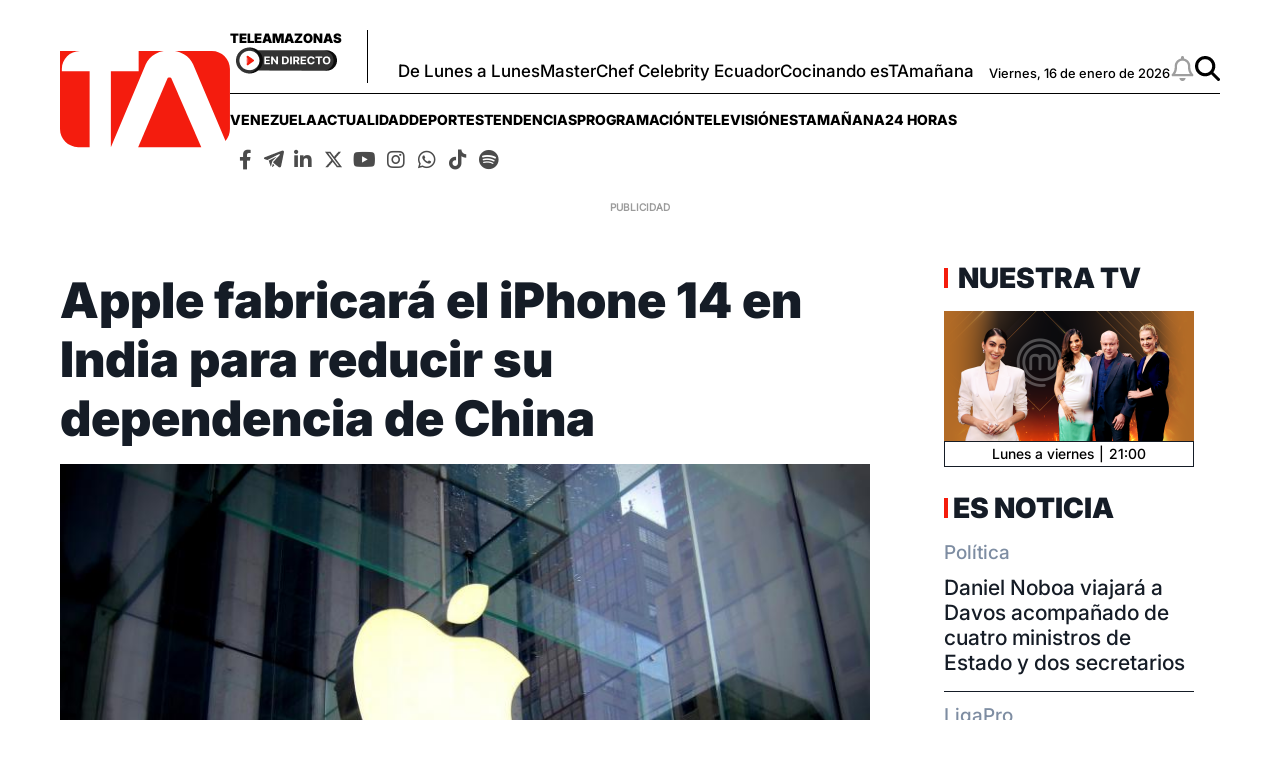

--- FILE ---
content_type: text/html; charset=utf-8
request_url: https://www.google.com/recaptcha/api2/aframe
body_size: 265
content:
<!DOCTYPE HTML><html><head><meta http-equiv="content-type" content="text/html; charset=UTF-8"></head><body><script nonce="OCf4ttwPred2sVP6F1vT3A">/** Anti-fraud and anti-abuse applications only. See google.com/recaptcha */ try{var clients={'sodar':'https://pagead2.googlesyndication.com/pagead/sodar?'};window.addEventListener("message",function(a){try{if(a.source===window.parent){var b=JSON.parse(a.data);var c=clients[b['id']];if(c){var d=document.createElement('img');d.src=c+b['params']+'&rc='+(localStorage.getItem("rc::a")?sessionStorage.getItem("rc::b"):"");window.document.body.appendChild(d);sessionStorage.setItem("rc::e",parseInt(sessionStorage.getItem("rc::e")||0)+1);localStorage.setItem("rc::h",'1768610263427');}}}catch(b){}});window.parent.postMessage("_grecaptcha_ready", "*");}catch(b){}</script></body></html>

--- FILE ---
content_type: application/javascript; charset=utf-8
request_url: https://fundingchoicesmessages.google.com/f/AGSKWxUmpPmff9YTcdNEp7uyS2GAFk2gHCkqFIRh_VXjyrzhIEXklbNPnqCOrDOrpnZX3FuQoJedEDfCyiBHDZ0dNcjFj8Royac6rcLiHiJcqigmTy58Osb4aHqXdvnI5OeTUeLRnbj-QXR5jXxFSn7ZbTozjQUrOKEFevGxzinI5sADE5iJqk4bIGMFSOZw/_/fifligatus./advertisinglinks_/adrec./admeld_?advertiser=
body_size: -1291
content:
window['9c428abc-3f6f-462c-8767-1a2154165e12'] = true;